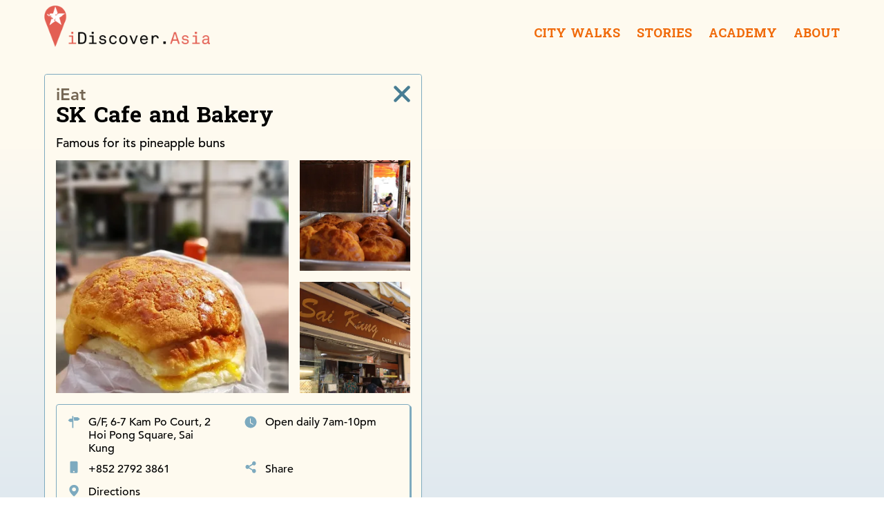

--- FILE ---
content_type: text/html; charset=utf-8
request_url: https://walks.i-discoverasia.com/walks/sai-kung-secrets-hongkong-academy/locations/sk-cafe-and-bakery/
body_size: 12481
content:
<!DOCTYPE html><html lang="en" class="no-external-data"><head><meta charset="utf-8"><meta name="viewport" content="width=device-width,initial-scale=1"><title>SK Cafe and Bakery - iDiscover Maps</title><link rel="canonical" href="https://i-discoverasia.com/walks/sai-kung-secrets-hongkong-academy/locations/sk-cafe-and-bakery/"><meta property="og:site_name" content=""><meta property="og:title" content="SK Cafe and Bakery - iDiscover Maps"><meta property="og:type" content="website"><meta property="og:url" content="https://i-discoverasia.com/walks/sai-kung-secrets-hongkong-academy/locations/sk-cafe-and-bakery/"><meta name="description" content="&lt;h2&gt;&lt;strong&gt;Pineapple bun rules&lt;/strong&gt;&lt;/h2&gt;&lt;p&gt;The Sai Kung Cafe and Bakery has been around since 2002. The family run business is most famous for their pineapple buns. People come from all around Hong Kong to buy the buns, crispy on the outside is crispy and soft on the inside, served with a slab of butter.&lt;/p&gt;&lt;figure class=&quot;blockquote&quot;&gt;
        &lt;blockquote class=&quot;blockquote__quote&quot;&gt;We sell so many pineapple buns, that cannot even count how many.&lt;/blockquote&gt;
        
      &lt;/figure&gt;&lt;h2&gt;&lt;strong&gt;Our recommendation&lt;/strong&gt;&lt;/h2&gt;&lt;p&gt;The bakery is a real Sai Kung institution. “They bake them fresh and the smell of them makes me want to eat it,” says Alex, a HKA student. Be quick, the buns are so popular, the queues here on the weekend can get very long.&lt;/p&gt;"><meta name="twitter:description" content="&lt;h2&gt;&lt;strong&gt;Pineapple bun rules&lt;/strong&gt;&lt;/h2&gt;&lt;p&gt;The Sai Kung Cafe and Bakery has been around since 2002. The family run business is most famous for their pineapple buns. People come from all around Hong Kong to buy the buns, crispy on the outside is crispy and soft on the inside, served with a slab of butter.&lt;/p&gt;&lt;figure class=&quot;blockquote&quot;&gt;
        &lt;blockquote class=&quot;blockquote__quote&quot;&gt;We sell so many pineapple buns, that cannot even count how many.&lt;/blockquote&gt;
        
      &lt;/figure&gt;&lt;h2&gt;&lt;strong&gt;Our recommendation&lt;/strong&gt;&lt;/h2&gt;&lt;p&gt;The bakery is a real Sai Kung institution. “They bake them fresh and the smell of them makes me want to eat it,” says Alex, a HKA student. Be quick, the buns are so popular, the queues here on the weekend can get very long.&lt;/p&gt;"><meta property="og:description" content="&lt;h2&gt;&lt;strong&gt;Pineapple bun rules&lt;/strong&gt;&lt;/h2&gt;&lt;p&gt;The Sai Kung Cafe and Bakery has been around since 2002. The family run business is most famous for their pineapple buns. People come from all around Hong Kong to buy the buns, crispy on the outside is crispy and soft on the inside, served with a slab of butter.&lt;/p&gt;&lt;figure class=&quot;blockquote&quot;&gt;
        &lt;blockquote class=&quot;blockquote__quote&quot;&gt;We sell so many pineapple buns, that cannot even count how many.&lt;/blockquote&gt;
        
      &lt;/figure&gt;&lt;h2&gt;&lt;strong&gt;Our recommendation&lt;/strong&gt;&lt;/h2&gt;&lt;p&gt;The bakery is a real Sai Kung institution. “They bake them fresh and the smell of them makes me want to eat it,” says Alex, a HKA student. Be quick, the buns are so popular, the queues here on the weekend can get very long.&lt;/p&gt;"><meta property="og:image" content="https://cdn.sanity.io/images/ul272611/production/aef29a0f2c43b4e3f19b85c5ebae13f2d58d7d09-961x1200.jpg?rect=0,347,961,505&amp;w=1200&amp;h=630&amp;fit=max&amp;auto=format"><meta name="twitter:image" content="https://cdn.sanity.io/images/ul272611/production/aef29a0f2c43b4e3f19b85c5ebae13f2d58d7d09-961x1200.jpg?rect=0,347,961,505&amp;w=1200&amp;h=630&amp;fit=max&amp;auto=format"><meta name="theme-color" content="#a75293"><link href="https://api.mapbox.com/mapbox-gl-js/v2.8.2/mapbox-gl.css" rel="stylesheet"><link rel="stylesheet" href="/assets/css/app.css"><link rel="preconnect" href="https://fonts.gstatic.com" crossorigin=""><link rel="preload" as="style" href="https://fonts.googleapis.com/css2?family=Battambang:wght@700&amp;display=swap"><link rel="stylesheet" href="https://fonts.googleapis.com/css2?family=Battambang:wght@700&amp;display=swap" media="print" onload="this.media='all'"><noscript><link rel="stylesheet" href="https://fonts.googleapis.com/css2?family=Battambang:wght@700&display=swap"></noscript><link rel="icon" href="/favicon.ico"><style>.color-iplay{color:#806619}[data-category=iplay]{--color:#806619}.color-isleep{color:#0a0b0d}[data-category=isleep]{--color:#0a0b0d}.color-idrink{color:#3c6491}[data-category=idrink]{--color:#3c6491}.color-isee{color:#7e5b8b}[data-category=isee]{--color:#7e5b8b}.color-isurprise{color:#964b28}[data-category=isurprise]{--color:#964b28}.color-ieat{color:#746653}[data-category=ieat]{--color:#746653}.color-ishop{color:#5a6d5c}[data-category=ishop]{--color:#5a6d5c}</style></head><body class="location-page--seo"><a class="skip-link" href="#main">Skip to main content</a><header class="header" x-data="nav()"><div class="header__container container"><div class="header__logo"><a class="header__logo-link" href="/"><img src="https://cdn.sanity.io/images/ul272611/production/9b3a56e6d71781d5bcf5254fa529d79a69c519a1-594x148.png" alt="iDiscover Asia"> <span class="visually-hidden" lang="en">iDiscoverAsia</span></a></div><nav class="header__nav"><div class="header__mobile mobile-nav"><button class="mobile-nav__toggle" :aria-expanded="mobileNavOpen" @click="toggleNav(true)" x-ref="mobileToggle"><svg width="24" height="18" viewBox="0 0 24 18" fill="none" xmlns="http://www.w3.org/2000/svg" focusable="false" aria-hidden="true" role="presentation"><path d="M24 3.6V0H0V3.6H24ZM18.6 10.8V7.2H0V10.8H18.6ZM24 18V14.4H0V18H24Z" fill="#F06A0A"></path></svg> <span class="visually-hidden">Menu</span></button></div><ul class="header__nav-list"><li class="header__nav-item" x-on:keydown.escape.prevent.stop="closeAccordion('accordion0', $refs.accordion0Button)" x-on:click.window="!$refs.accordion0.contains($event.target) &amp;&amp; !$event.target.hasAttribute('x-ref', 'accordion0button') &amp;&amp; closeAccordion('accordion0')" x-on:focusin.window.stop="!$refs.accordion0.contains($event.target) &amp;&amp; closeAccordion('accordion0')"><button class="header__nav-link" data-nav-accordion="" x-ref="accordion0button" x-bind:aria-expanded="accordionOpen.accordion0? true: 'false'" @click="accordionOpen.accordion0 = !accordionOpen.accordion0"><span class="header__nav-link-text">City Walks</span></button><div class="header__dropdown" x-ref="accordion0"><ul class="header__dropdown-list"><li class="header__dropdown-item"><a href="/countries/china/" class="header__dropdown-link"><span class="header__dropdown-text">China</span></a></li><li class="header__dropdown-item"><a href="/countries/india/" class="header__dropdown-link"><span class="header__dropdown-text">India</span></a></li><li class="header__dropdown-item"><a href="/countries/indonesia/" class="header__dropdown-link"><span class="header__dropdown-text">Indonesia</span></a></li><li class="header__dropdown-item"><a href="/countries/malaysia/" class="header__dropdown-link"><span class="header__dropdown-text">Malaysia</span></a></li><li class="header__dropdown-item"><a href="/countries/myanmar/" class="header__dropdown-link"><span class="header__dropdown-text">Myanmar</span></a></li><li class="header__dropdown-item"><a href="/countries/philippines/" class="header__dropdown-link"><span class="header__dropdown-text">Philippines</span></a></li><li class="header__dropdown-item"><a href="/countries/sri-lanka/" class="header__dropdown-link"><span class="header__dropdown-text">Sri Lanka</span></a></li><li class="header__dropdown-item"><a href="/countries/thailand/" class="header__dropdown-link"><span class="header__dropdown-text">Thailand</span></a></li></ul></div></li><li class="header__nav-item" x-on:keydown.escape.prevent.stop="closeAccordion('accordion1', $refs.accordion1Button)" x-on:click.window="!$refs.accordion1.contains($event.target) &amp;&amp; !$event.target.hasAttribute('x-ref', 'accordion1button') &amp;&amp; closeAccordion('accordion1')" x-on:focusin.window.stop="!$refs.accordion1.contains($event.target) &amp;&amp; closeAccordion('accordion1')"><button class="header__nav-link" data-nav-accordion="" x-ref="accordion1button" x-bind:aria-expanded="accordionOpen.accordion1? true: 'false'" @click="accordionOpen.accordion1 = !accordionOpen.accordion1"><span class="header__nav-link-text">Stories</span></button><div class="header__dropdown" x-ref="accordion1"><ul class="header__dropdown-list"><li class="header__dropdown-item"><a href="/stories/" class="header__dropdown-link"><span class="header__dropdown-text">All Stories</span></a></li><li class="header__dropdown-item"><a href="/stories/academy/" class="header__dropdown-link"><span class="header__dropdown-text">Academy</span></a></li><li class="header__dropdown-item"><a href="/stories/architecture/" class="header__dropdown-link"><span class="header__dropdown-text">Architecture</span></a></li><li class="header__dropdown-item"><a href="/stories/community/" class="header__dropdown-link"><span class="header__dropdown-text">Community</span></a></li><li class="header__dropdown-item"><a href="/stories/culture/" class="header__dropdown-link"><span class="header__dropdown-text">Culture</span></a></li><li class="header__dropdown-item"><a href="/stories/design/" class="header__dropdown-link"><span class="header__dropdown-text">Design</span></a></li><li class="header__dropdown-item"><a href="/stories/food/" class="header__dropdown-link"><span class="header__dropdown-text">Food</span></a></li><li class="header__dropdown-item"><a href="/stories/history/" class="header__dropdown-link"><span class="header__dropdown-text">History</span></a></li></ul></div></li><li class="header__nav-item" x-on:keydown.escape.prevent.stop="closeAccordion('accordion2', $refs.accordion2Button)" x-on:click.window="!$refs.accordion2.contains($event.target) &amp;&amp; !$event.target.hasAttribute('x-ref', 'accordion2button') &amp;&amp; closeAccordion('accordion2')" x-on:focusin.window.stop="!$refs.accordion2.contains($event.target) &amp;&amp; closeAccordion('accordion2')"><a href="/stories/academy/" class="header__nav-link"><span class="header__nav-link-text">Academy</span></a></li><li class="header__nav-item" x-on:keydown.escape.prevent.stop="closeAccordion('accordion3', $refs.accordion3Button)" x-on:click.window="!$refs.accordion3.contains($event.target) &amp;&amp; !$event.target.hasAttribute('x-ref', 'accordion3button') &amp;&amp; closeAccordion('accordion3')" x-on:focusin.window.stop="!$refs.accordion3.contains($event.target) &amp;&amp; closeAccordion('accordion3')"><button class="header__nav-link" data-nav-accordion="" x-ref="accordion3button" x-bind:aria-expanded="accordionOpen.accordion3? true: 'false'" @click="accordionOpen.accordion3 = !accordionOpen.accordion3"><span class="header__nav-link-text">About</span></button><div class="header__dropdown" x-ref="accordion3"><ul class="header__dropdown-list"><li class="header__dropdown-item"><a href="/about/vision/" class="header__dropdown-link"><span class="header__dropdown-text">About Us</span></a></li><li class="header__dropdown-item"><a href="/about/partners/" class="header__dropdown-link"><span class="header__dropdown-text">Clients &amp; Partners</span></a></li><li class="header__dropdown-item"><a href="/about/team/" class="header__dropdown-link"><span class="header__dropdown-text">Team</span></a></li><li class="header__dropdown-item"><a href="/about/journey/" class="header__dropdown-link"><span class="header__dropdown-text">Our Journey</span></a></li><li class="header__dropdown-item"><a href="/about/methodology/" class="header__dropdown-link"><span class="header__dropdown-text">Methodology</span></a></li></ul></div></li></ul></nav></div><div class="mobile-nav__wrapper" x-ref="mobileNav" tabindex="-1" x-on:keydown.escape.prevent.stop="toggleNav(false)" :class="{'mobile-nav__wrapper--active': mobileNavOpen }" x-trap.inert="mobileNavOpen"><div class="mobile-nav__overlay" x-on:click="toggleNav(false)"></div><div class="mobile-nav__content"><div class="mobile-nav__actions"><button class="mobile-nav__close" @click="toggleNav(false)"><svg width="24" height="24" viewBox="0 0 24 24" fill="none" xmlns="http://www.w3.org/2000/svg" focusable="false" aria-hidden="true" role="presentation"><path d="M23.1376 0.862505C22.7157 0.440695 22.1435 0.203735 21.5469 0.203735C20.9502 0.203735 20.3781 0.440695 19.9561 0.862505L12.0001 8.8185L4.04412 0.862505C3.61976 0.452649 3.05141 0.225862 2.46147 0.230988C1.87152 0.236115 1.30719 0.472745 0.890026 0.889913C0.472857 1.30708 0.236227 1.87141 0.231102 2.46135C0.225975 3.0513 0.452763 3.61965 0.862617 4.04401L8.81862 12L0.862617 19.956C0.452763 20.3804 0.225975 20.9487 0.231102 21.5387C0.236227 22.1286 0.472857 22.6929 0.890026 23.1101C1.30719 23.5273 1.87152 23.7639 2.46147 23.769C3.05141 23.7741 3.61976 23.5474 4.04412 23.1375L12.0001 15.1815L19.9561 23.1375C20.3805 23.5474 20.9488 23.7741 21.5388 23.769C22.1287 23.7639 22.693 23.5273 23.1102 23.1101C23.5274 22.6929 23.764 22.1286 23.7691 21.5387C23.7743 20.9487 23.5475 20.3804 23.1376 19.956L15.1816 12L23.1376 4.04401C23.5594 3.62207 23.7964 3.04987 23.7964 2.45325C23.7964 1.85664 23.5594 1.28444 23.1376 0.862505Z" fill="currentColor"></path></svg> <span class="visually-hidden">Close</span></button></div><ul class="mobile-nav__list"><li class="mobile-nav__item"><button class="mobile-nav__accordion-toggle" data-mobile-accordion="" x-bind:aria-expanded="mobileAccordionOpen.accordion0? true: 'false'" @click="mobileAccordionOpen.accordion0 = !mobileAccordionOpen.accordion0"><span class="mobile-nav__accordion-toggle-text">City Walks</span> <span class="mobile-nav__accordion-caret"><svg xmlns="http://www.w3.org/2000/svg" width="20" height="20" viewBox="0 0 20 20" focusable="false" aria-hidden="true" role="presentation"><path fill-rule="evenodd" d="M16.6678221,5 L18,6.33217793 L10.0069324,14.3252455 L10,14.319 L9.99306759,14.3252455 L2,6.33217793 L3.33217793,5 L10,11.668 L16.6678221,5 Z" fill="currentColor"></path></svg></span></button><div class="mobile-nav__accordion"><ul class="mobile-nav__accordion-list"><li class="mobile-nav__accordion-item"><a href="/" class="mobile-nav__accordion-link"><span class="mobile-nav__accordion-text">All City Walks</span></a></li><li class="mobile-nav__accordion-item"><a href="/countries/china/" class="mobile-nav__accordion-link"><span class="mobile-nav__accordion-text">China</span></a></li><li class="mobile-nav__accordion-item"><a href="/countries/india/" class="mobile-nav__accordion-link"><span class="mobile-nav__accordion-text">India</span></a></li><li class="mobile-nav__accordion-item"><a href="/countries/indonesia/" class="mobile-nav__accordion-link"><span class="mobile-nav__accordion-text">Indonesia</span></a></li><li class="mobile-nav__accordion-item"><a href="/countries/malaysia/" class="mobile-nav__accordion-link"><span class="mobile-nav__accordion-text">Malaysia</span></a></li><li class="mobile-nav__accordion-item"><a href="/countries/myanmar/" class="mobile-nav__accordion-link"><span class="mobile-nav__accordion-text">Myanmar</span></a></li><li class="mobile-nav__accordion-item"><a href="/countries/philippines/" class="mobile-nav__accordion-link"><span class="mobile-nav__accordion-text">Philippines</span></a></li><li class="mobile-nav__accordion-item"><a href="/countries/sri-lanka/" class="mobile-nav__accordion-link"><span class="mobile-nav__accordion-text">Sri Lanka</span></a></li><li class="mobile-nav__accordion-item"><a href="/countries/thailand/" class="mobile-nav__accordion-link"><span class="mobile-nav__accordion-text">Thailand</span></a></li></ul></div></li><li class="mobile-nav__item"><button class="mobile-nav__accordion-toggle" data-mobile-accordion="" x-bind:aria-expanded="mobileAccordionOpen.accordion1? true: 'false'" @click="mobileAccordionOpen.accordion1 = !mobileAccordionOpen.accordion1"><span class="mobile-nav__accordion-toggle-text">Stories</span> <span class="mobile-nav__accordion-caret"><svg xmlns="http://www.w3.org/2000/svg" width="20" height="20" viewBox="0 0 20 20" focusable="false" aria-hidden="true" role="presentation"><path fill-rule="evenodd" d="M16.6678221,5 L18,6.33217793 L10.0069324,14.3252455 L10,14.319 L9.99306759,14.3252455 L2,6.33217793 L3.33217793,5 L10,11.668 L16.6678221,5 Z" fill="currentColor"></path></svg></span></button><div class="mobile-nav__accordion"><ul class="mobile-nav__accordion-list"><li class="mobile-nav__accordion-item"><a href="/stories/" class="mobile-nav__accordion-link"><span class="mobile-nav__accordion-text">All Stories</span></a></li><li class="mobile-nav__accordion-item"><a href="/stories/academy/" class="mobile-nav__accordion-link"><span class="mobile-nav__accordion-text">Academy</span></a></li><li class="mobile-nav__accordion-item"><a href="/stories/architecture/" class="mobile-nav__accordion-link"><span class="mobile-nav__accordion-text">Architecture</span></a></li><li class="mobile-nav__accordion-item"><a href="/stories/community/" class="mobile-nav__accordion-link"><span class="mobile-nav__accordion-text">Community</span></a></li><li class="mobile-nav__accordion-item"><a href="/stories/culture/" class="mobile-nav__accordion-link"><span class="mobile-nav__accordion-text">Culture</span></a></li><li class="mobile-nav__accordion-item"><a href="/stories/design/" class="mobile-nav__accordion-link"><span class="mobile-nav__accordion-text">Design</span></a></li><li class="mobile-nav__accordion-item"><a href="/stories/food/" class="mobile-nav__accordion-link"><span class="mobile-nav__accordion-text">Food</span></a></li><li class="mobile-nav__accordion-item"><a href="/stories/history/" class="mobile-nav__accordion-link"><span class="mobile-nav__accordion-text">History</span></a></li></ul></div></li><li class="mobile-nav__item"><a class="mobile-nav__accordion-toggle" href="/stories/academy/">Academy</a></li><li class="mobile-nav__item"><button class="mobile-nav__accordion-toggle" data-mobile-accordion="" x-bind:aria-expanded="mobileAccordionOpen.accordion2? true: 'false'" @click="mobileAccordionOpen.accordion2 = !mobileAccordionOpen.accordion2"><span class="mobile-nav__accordion-toggle-text">About</span> <span class="mobile-nav__accordion-caret"><svg xmlns="http://www.w3.org/2000/svg" width="20" height="20" viewBox="0 0 20 20" focusable="false" aria-hidden="true" role="presentation"><path fill-rule="evenodd" d="M16.6678221,5 L18,6.33217793 L10.0069324,14.3252455 L10,14.319 L9.99306759,14.3252455 L2,6.33217793 L3.33217793,5 L10,11.668 L16.6678221,5 Z" fill="currentColor"></path></svg></span></button><div class="mobile-nav__accordion"><ul class="mobile-nav__accordion-list"><li class="mobile-nav__accordion-item"><a href="/about/vision/" class="mobile-nav__accordion-link"><span class="mobile-nav__accordion-text">About Us</span></a></li><li class="mobile-nav__accordion-item"><a href="/about/partners/" class="mobile-nav__accordion-link"><span class="mobile-nav__accordion-text">Clients &amp; Partners</span></a></li><li class="mobile-nav__accordion-item"><a href="/about/team/" class="mobile-nav__accordion-link"><span class="mobile-nav__accordion-text">Team</span></a></li><li class="mobile-nav__accordion-item"><a href="/about/journey/" class="mobile-nav__accordion-link"><span class="mobile-nav__accordion-text">Our Journey</span></a></li><li class="mobile-nav__accordion-item"><a href="/about/methodology/" class="mobile-nav__accordion-link"><span class="mobile-nav__accordion-text">Methodology</span></a></li></ul></div></li></ul></div></div></header><main id="main"><div class="page page--map page--location" x-data="walk(window.mapBox, 'sai-kung-secrets-hongkong-academy', true)"><div class="page__background"><img class="page__background-image" src="https://cdn.sanity.io/images/ul272611/production/11bfd4fcc519a174a8e88e55f94fd45402679233-1310x978.png?auto=format&amp;q=90" alt=""></div><div class="page__content"><div class="location-page__trap location-page__trap--active"><a class="location-page__overlay" href="/walks/sai-kung-secrets-hongkong-academy"></a><div class="location-page__modal"><div class="location-page__content" data-category="ieat"><div class="location-page__heading-wrapper"><a class="location-page__close" aria-label="close" href="/walks/sai-kung-secrets-hongkong-academy"><svg width="24" height="24" viewBox="0 0 24 24" fill="none" xmlns="http://www.w3.org/2000/svg" focusable="false" aria-hidden="true" role="presentation"><path d="M23.1376 0.862505C22.7157 0.440695 22.1435 0.203735 21.5469 0.203735C20.9502 0.203735 20.3781 0.440695 19.9561 0.862505L12.0001 8.8185L4.04412 0.862505C3.61976 0.452649 3.05141 0.225862 2.46147 0.230988C1.87152 0.236115 1.30719 0.472745 0.890026 0.889913C0.472857 1.30708 0.236227 1.87141 0.231102 2.46135C0.225975 3.0513 0.452763 3.61965 0.862617 4.04401L8.81862 12L0.862617 19.956C0.452763 20.3804 0.225975 20.9487 0.231102 21.5387C0.236227 22.1286 0.472857 22.6929 0.890026 23.1101C1.30719 23.5273 1.87152 23.7639 2.46147 23.769C3.05141 23.7741 3.61976 23.5474 4.04412 23.1375L12.0001 15.1815L19.9561 23.1375C20.3805 23.5474 20.9488 23.7741 21.5388 23.769C22.1287 23.7639 22.693 23.5273 23.1102 23.1101C23.5274 22.6929 23.764 22.1286 23.7691 21.5387C23.7743 20.9487 23.5475 20.3804 23.1376 19.956L15.1816 12L23.1376 4.04401C23.5594 3.62207 23.7964 3.04987 23.7964 2.45325C23.7964 1.85664 23.5594 1.28444 23.1376 0.862505Z" fill="currentColor"></path></svg></a><h1 class="location-page__heading"><span class="location-page__heading-category color-ieat">iEat</span> <span id="location-name" class="location-page__heading-primary">SK Cafe and Bakery</span></h1></div><div class="location-page__body-content"><p class="location-page__tagline">Famous for its pineapple buns</p><div class="image-grid image-grid--stacked" data-length="3"><div class="image-grid__image-wrapper"><img class="image-grid__image" src="https://cdn.sanity.io/images/ul272611/production/aef29a0f2c43b4e3f19b85c5ebae13f2d58d7d09-961x1200.jpg?rect=0,119,961,961&amp;w=600&amp;h=600&amp;fit=max&amp;auto=format" srcset="https://cdn.sanity.io/images/ul272611/production/aef29a0f2c43b4e3f19b85c5ebae13f2d58d7d09-961x1200.jpg?rect=0,119,961,961&amp;w=75&amp;h=75&amp;fit=max&amp;auto=format 75w, https://cdn.sanity.io/images/ul272611/production/aef29a0f2c43b4e3f19b85c5ebae13f2d58d7d09-961x1200.jpg?rect=0,119,961,961&amp;w=113&amp;h=113&amp;fit=max&amp;auto=format 113w, https://cdn.sanity.io/images/ul272611/production/aef29a0f2c43b4e3f19b85c5ebae13f2d58d7d09-961x1200.jpg?rect=0,119,961,961&amp;w=150&amp;h=150&amp;fit=max&amp;auto=format 150w, https://cdn.sanity.io/images/ul272611/production/aef29a0f2c43b4e3f19b85c5ebae13f2d58d7d09-961x1200.jpg?rect=0,119,961,961&amp;w=188&amp;h=188&amp;fit=max&amp;auto=format 188w, https://cdn.sanity.io/images/ul272611/production/aef29a0f2c43b4e3f19b85c5ebae13f2d58d7d09-961x1200.jpg?rect=0,119,961,961&amp;w=225&amp;h=225&amp;fit=max&amp;auto=format 225w, https://cdn.sanity.io/images/ul272611/production/aef29a0f2c43b4e3f19b85c5ebae13f2d58d7d09-961x1200.jpg?rect=0,119,961,961&amp;w=255&amp;h=255&amp;fit=max&amp;auto=format 255w, https://cdn.sanity.io/images/ul272611/production/aef29a0f2c43b4e3f19b85c5ebae13f2d58d7d09-961x1200.jpg?rect=0,119,961,961&amp;w=300&amp;h=300&amp;fit=max&amp;auto=format 300w, https://cdn.sanity.io/images/ul272611/production/aef29a0f2c43b4e3f19b85c5ebae13f2d58d7d09-961x1200.jpg?rect=0,119,961,961&amp;w=375&amp;h=375&amp;fit=max&amp;auto=format 375w, https://cdn.sanity.io/images/ul272611/production/aef29a0f2c43b4e3f19b85c5ebae13f2d58d7d09-961x1200.jpg?rect=0,119,961,961&amp;w=450&amp;h=450&amp;fit=max&amp;auto=format 450w, https://cdn.sanity.io/images/ul272611/production/aef29a0f2c43b4e3f19b85c5ebae13f2d58d7d09-961x1200.jpg?rect=0,119,961,961&amp;w=525&amp;h=525&amp;fit=max&amp;auto=format 525w, https://cdn.sanity.io/images/ul272611/production/aef29a0f2c43b4e3f19b85c5ebae13f2d58d7d09-961x1200.jpg?rect=0,119,961,961&amp;w=600&amp;h=600&amp;fit=max&amp;auto=format 600w" alt="" loading="lazy" width="300" height="300" sizes="(min-width: 40em) 22rem, 8.5rem"></div><div class="image-grid__image-wrapper"><img class="image-grid__image" src="https://cdn.sanity.io/images/ul272611/production/e4449c039bad7a8685adc4b4dc952f78ad2c80d7-1220x1080.jpg?rect=70,0,1080,1080&amp;w=600&amp;h=600&amp;fit=max&amp;auto=format" srcset="https://cdn.sanity.io/images/ul272611/production/e4449c039bad7a8685adc4b4dc952f78ad2c80d7-1220x1080.jpg?rect=70,0,1080,1080&amp;w=75&amp;h=75&amp;fit=max&amp;auto=format 75w, https://cdn.sanity.io/images/ul272611/production/e4449c039bad7a8685adc4b4dc952f78ad2c80d7-1220x1080.jpg?rect=70,0,1080,1080&amp;w=113&amp;h=113&amp;fit=max&amp;auto=format 113w, https://cdn.sanity.io/images/ul272611/production/e4449c039bad7a8685adc4b4dc952f78ad2c80d7-1220x1080.jpg?rect=70,0,1080,1080&amp;w=150&amp;h=150&amp;fit=max&amp;auto=format 150w, https://cdn.sanity.io/images/ul272611/production/e4449c039bad7a8685adc4b4dc952f78ad2c80d7-1220x1080.jpg?rect=70,0,1080,1080&amp;w=188&amp;h=188&amp;fit=max&amp;auto=format 188w, https://cdn.sanity.io/images/ul272611/production/e4449c039bad7a8685adc4b4dc952f78ad2c80d7-1220x1080.jpg?rect=70,0,1080,1080&amp;w=225&amp;h=225&amp;fit=max&amp;auto=format 225w, https://cdn.sanity.io/images/ul272611/production/e4449c039bad7a8685adc4b4dc952f78ad2c80d7-1220x1080.jpg?rect=70,0,1080,1080&amp;w=255&amp;h=255&amp;fit=max&amp;auto=format 255w, https://cdn.sanity.io/images/ul272611/production/e4449c039bad7a8685adc4b4dc952f78ad2c80d7-1220x1080.jpg?rect=70,0,1080,1080&amp;w=300&amp;h=300&amp;fit=max&amp;auto=format 300w, https://cdn.sanity.io/images/ul272611/production/e4449c039bad7a8685adc4b4dc952f78ad2c80d7-1220x1080.jpg?rect=70,0,1080,1080&amp;w=375&amp;h=375&amp;fit=max&amp;auto=format 375w, https://cdn.sanity.io/images/ul272611/production/e4449c039bad7a8685adc4b4dc952f78ad2c80d7-1220x1080.jpg?rect=70,0,1080,1080&amp;w=450&amp;h=450&amp;fit=max&amp;auto=format 450w, https://cdn.sanity.io/images/ul272611/production/e4449c039bad7a8685adc4b4dc952f78ad2c80d7-1220x1080.jpg?rect=70,0,1080,1080&amp;w=525&amp;h=525&amp;fit=max&amp;auto=format 525w, https://cdn.sanity.io/images/ul272611/production/e4449c039bad7a8685adc4b4dc952f78ad2c80d7-1220x1080.jpg?rect=70,0,1080,1080&amp;w=600&amp;h=600&amp;fit=max&amp;auto=format 600w" alt="" loading="lazy" width="300" height="300" sizes="(min-width: 40em) 22rem, 8.5rem"></div><div class="image-grid__image-wrapper"><img class="image-grid__image" src="https://cdn.sanity.io/images/ul272611/production/b670410fe6fb14b2243451432fc8ddcadd88d965-1134x1080.jpg?rect=27,0,1080,1080&amp;w=600&amp;h=600&amp;fit=max&amp;auto=format" srcset="https://cdn.sanity.io/images/ul272611/production/b670410fe6fb14b2243451432fc8ddcadd88d965-1134x1080.jpg?rect=27,0,1080,1080&amp;w=75&amp;h=75&amp;fit=max&amp;auto=format 75w, https://cdn.sanity.io/images/ul272611/production/b670410fe6fb14b2243451432fc8ddcadd88d965-1134x1080.jpg?rect=27,0,1080,1080&amp;w=113&amp;h=113&amp;fit=max&amp;auto=format 113w, https://cdn.sanity.io/images/ul272611/production/b670410fe6fb14b2243451432fc8ddcadd88d965-1134x1080.jpg?rect=27,0,1080,1080&amp;w=150&amp;h=150&amp;fit=max&amp;auto=format 150w, https://cdn.sanity.io/images/ul272611/production/b670410fe6fb14b2243451432fc8ddcadd88d965-1134x1080.jpg?rect=27,0,1080,1080&amp;w=188&amp;h=188&amp;fit=max&amp;auto=format 188w, https://cdn.sanity.io/images/ul272611/production/b670410fe6fb14b2243451432fc8ddcadd88d965-1134x1080.jpg?rect=27,0,1080,1080&amp;w=225&amp;h=225&amp;fit=max&amp;auto=format 225w, https://cdn.sanity.io/images/ul272611/production/b670410fe6fb14b2243451432fc8ddcadd88d965-1134x1080.jpg?rect=27,0,1080,1080&amp;w=255&amp;h=255&amp;fit=max&amp;auto=format 255w, https://cdn.sanity.io/images/ul272611/production/b670410fe6fb14b2243451432fc8ddcadd88d965-1134x1080.jpg?rect=27,0,1080,1080&amp;w=300&amp;h=300&amp;fit=max&amp;auto=format 300w, https://cdn.sanity.io/images/ul272611/production/b670410fe6fb14b2243451432fc8ddcadd88d965-1134x1080.jpg?rect=27,0,1080,1080&amp;w=375&amp;h=375&amp;fit=max&amp;auto=format 375w, https://cdn.sanity.io/images/ul272611/production/b670410fe6fb14b2243451432fc8ddcadd88d965-1134x1080.jpg?rect=27,0,1080,1080&amp;w=450&amp;h=450&amp;fit=max&amp;auto=format 450w, https://cdn.sanity.io/images/ul272611/production/b670410fe6fb14b2243451432fc8ddcadd88d965-1134x1080.jpg?rect=27,0,1080,1080&amp;w=525&amp;h=525&amp;fit=max&amp;auto=format 525w, https://cdn.sanity.io/images/ul272611/production/b670410fe6fb14b2243451432fc8ddcadd88d965-1134x1080.jpg?rect=27,0,1080,1080&amp;w=600&amp;h=600&amp;fit=max&amp;auto=format 600w" alt="" loading="lazy" width="300" height="300" sizes="(min-width: 40em) 22rem, 8.5rem"></div></div><div class="stats-box stats-box--stacked"><ul class="stats-box__list"><li class="stats-box__item"><span class="stats-box__icon"><svg width="21" height="22" viewBox="0 0 21 22" fill="none" xmlns="http://www.w3.org/2000/svg" focusable="false" aria-hidden="true" role="presentation"><path d="M20.6667 5.11713L18.2302 2.94978C18.0647 2.82707 17.8847 2.73254 17.6957 2.66909C17.5076 2.59879 17.3117 2.55971 17.1141 2.55302H10.101L10.9228 8.47476H17.1141C17.2823 8.47476 17.4926 8.43094 17.6947 8.35869C17.8968 8.28645 18.0917 8.18696 18.2292 8.07919L20.6657 5.90946C20.8042 5.80169 20.8729 5.65838 20.8729 5.51389C20.8729 5.3694 20.8042 5.22609 20.6667 5.11713ZM9.07512 0.184326H8.04922C7.91317 0.184326 7.7827 0.246716 7.68651 0.35777C7.59031 0.468824 7.53627 0.619446 7.53627 0.7765V4.92172H4.11387C3.94357 4.92172 3.73429 4.96554 3.53219 5.03897C3.32906 5.11003 3.13516 5.20833 2.99769 5.31847L0.561186 7.48583C0.42269 7.59361 0.35498 7.7381 0.35498 7.88259C0.35498 8.02589 0.42269 8.1692 0.561186 8.27934L2.99769 10.4491C3.13516 10.5568 3.32906 10.6563 3.53219 10.7274C3.73429 10.7996 3.94357 10.8435 4.11387 10.8435H7.53627V20.9104C7.53627 21.0675 7.59031 21.2181 7.68651 21.3291C7.7827 21.4402 7.91317 21.5026 8.04922 21.5026H9.07512C9.21116 21.5026 9.34163 21.4402 9.43783 21.3291C9.53402 21.2181 9.58806 21.0675 9.58806 20.9104V0.7765C9.58806 0.619446 9.53402 0.468824 9.43783 0.35777C9.34163 0.246716 9.21116 0.184326 9.07512 0.184326Z" fill="currentColor"></path></svg> </span><span class="stats-box__text">G/F, 6-7 Kam Po Court, 2 Hoi Pong Square, Sai Kung</span></li><li class="stats-box__item"><span class="stats-box__icon"><svg width="16" height="17" viewBox="0 0 16 17" fill="none" xmlns="http://www.w3.org/2000/svg" focusable="false" aria-hidden="true" role="presentation"><path d="M16 8.5C16 10.6217 15.1571 12.6566 13.6569 14.1569C12.1566 15.6571 10.1217 16.5 8 16.5C5.87827 16.5 3.84344 15.6571 2.34315 14.1569C0.842855 12.6566 0 10.6217 0 8.5C0 6.37827 0.842855 4.34344 2.34315 2.84315C3.84344 1.34285 5.87827 0.5 8 0.5C10.1217 0.5 12.1566 1.34285 13.6569 2.84315C15.1571 4.34344 16 6.37827 16 8.5ZM8 4C8 3.86739 7.94732 3.74021 7.85355 3.64645C7.75979 3.55268 7.63261 3.5 7.5 3.5C7.36739 3.5 7.24021 3.55268 7.14645 3.64645C7.05268 3.74021 7 3.86739 7 4V9.5C7.00003 9.58813 7.02335 9.67469 7.06761 9.75091C7.11186 9.82712 7.17547 9.89029 7.252 9.934L10.752 11.934C10.8669 11.9961 11.0014 12.0108 11.127 11.9749C11.2525 11.9391 11.3591 11.8556 11.4238 11.7422C11.4886 11.6288 11.5065 11.4946 11.4736 11.3683C11.4408 11.2419 11.3598 11.1334 11.248 11.066L8 9.21V4Z" fill="currentColor"></path></svg> </span><span class="stats-box__text">Open daily 7am-10pm</span></li><li class="stats-box__item"><a href="tel:+8522792 3861" class="stats-box__action"><span class="stats-box__item-wrapper"><span class="stats-box__icon"><svg width="14" height="21" viewBox="0 0 14 21" fill="none" xmlns="http://www.w3.org/2000/svg" focusable="false" aria-hidden="true" role="presentation"><path d="M11.395 0.891785H2.37641C1.30947 0.891785 0.443848 1.72758 0.443848 2.75775V18.9294C0.443848 19.9596 1.30947 20.7954 2.37641 20.7954H11.395C12.462 20.7954 13.3276 19.9596 13.3276 18.9294V2.75775C13.3276 1.72758 12.462 0.891785 11.395 0.891785ZM6.88572 19.5514C6.17309 19.5514 5.59734 18.9955 5.59734 18.3075C5.59734 17.6194 6.17309 17.0635 6.88572 17.0635C7.59835 17.0635 8.17409 17.6194 8.17409 18.3075C8.17409 18.9955 7.59835 19.5514 6.88572 19.5514Z" fill="currentColor"></path></svg> </span><span class="stats-box__text">+852 2792 3861</span></span></a></li><li class="stats-box__item"><button @click="share" class="stats-box__action"><span class="stats-box__item-wrapper"><span class="stats-box__icon"><svg width="18" height="21" viewBox="0 0 18 21" fill="none" xmlns="http://www.w3.org/2000/svg" focusable="false" aria-hidden="true" role="presentation"><path d="M3.50087 13.8043C4.31045 13.8018 5.0894 13.4741 5.6825 12.8865L11.4767 16.4168C11.2826 17.2257 11.3682 18.0821 11.7178 18.8293C12.0675 19.5764 12.6578 20.1643 13.3807 20.4852C14.1036 20.8062 14.9107 20.8389 15.6543 20.5771C16.3979 20.3154 17.0283 19.7769 17.4299 19.0601C17.8316 18.3434 17.9778 17.4963 17.8416 16.6741C17.7055 15.8518 17.2961 15.1093 16.6885 14.5826C16.081 14.0558 15.3158 13.78 14.5331 13.8057C13.7504 13.8313 13.0025 14.1567 12.4264 14.7222L6.63217 11.1919C6.69325 10.9451 6.72658 10.6895 6.73213 10.4339L12.4246 6.96473C12.9727 7.49648 13.6756 7.81105 14.4155 7.85567C15.1553 7.9003 15.887 7.67226 16.4879 7.20981C17.0888 6.74736 17.5222 6.07864 17.7155 5.31584C17.9087 4.55304 17.8501 3.74257 17.5494 3.02039C17.2487 2.29822 16.7243 1.70827 16.064 1.34954C15.4038 0.990801 14.6479 0.885098 13.9232 1.05016C13.1985 1.21522 12.5491 1.64101 12.084 2.25608C11.6188 2.87116 11.3662 3.63811 11.3684 4.42825C11.3721 4.7125 11.4082 4.99575 11.4767 5.27013L6.21565 8.47478C5.91055 7.97149 5.48791 7.56149 4.98925 7.28507C4.49059 7.00865 3.93306 6.87531 3.37145 6.89816C2.80984 6.92101 2.26346 7.09926 1.786 7.41539C1.30854 7.73152 0.91643 8.17466 0.648184 8.70128C0.379938 9.22789 0.24479 9.81985 0.256018 10.419C0.267246 11.0182 0.424464 11.6039 0.712225 12.1187C0.999987 12.6334 1.40839 13.0595 1.89731 13.3551C2.38623 13.6506 2.93885 13.8054 3.50087 13.8043Z" fill="currentColor"></path></svg> </span><span class="stats-box__text">Share</span></span></button></li><li class="stats-box__item" x-on:click.window="!$refs.directions.contains($event.target) &amp;&amp; !$event.target.hasAttribute('x-ref', 'directionsToggle')? directionsOpen = false : null" x-on:focusin.window="!$refs.directions.contains($event.target) &amp;&amp; !$event.target.hasAttribute('x-ref', 'directionsToggle')? directionsOpen = false : null"><button class="stats-box__action" @click="onDirectionsClick" :aria-expanded="directionsOpen? 'true' : 'false'" x-ref="directionsToggle"><span class="stats-box__item-wrapper"><span class="stats-box__icon"><svg width="15" height="19" viewBox="0 0 15 19" fill="none" xmlns="http://www.w3.org/2000/svg" focusable="false" aria-hidden="true" role="presentation"><path d="M7.63232 18.7261C6.34124 17.6628 5.14453 16.4971 4.05469 15.2411C2.4192 13.3551 0.477052 10.5462 0.477052 7.86956C0.476342 6.50258 0.895643 5.16613 1.68189 4.02934C2.46814 2.89254 3.58599 2.0065 4.89397 1.48335C6.20195 0.960207 7.64126 0.823468 9.02976 1.09044C10.4183 1.35741 11.6935 2.0161 12.6942 2.98314C13.3604 3.62353 13.8884 4.38514 14.2478 5.2239C14.6071 6.06265 14.7906 6.96188 14.7876 7.86956C14.7876 10.5462 12.8454 13.3551 11.21 15.2411C10.1201 16.497 8.92339 17.6628 7.63232 18.7261ZM7.63232 4.90869C6.81902 4.90869 6.03903 5.22064 5.46395 5.77591C4.88886 6.33118 4.56578 7.08429 4.56578 7.86956C4.56578 8.65483 4.88886 9.40794 5.46395 9.96321C6.03903 10.5185 6.81902 10.8304 7.63232 10.8304C8.44562 10.8304 9.2256 10.5185 9.80069 9.96321C10.3758 9.40794 10.6989 8.65483 10.6989 7.86956C10.6989 7.08429 10.3758 6.33118 9.80069 5.77591C9.2256 5.22064 8.44562 4.90869 7.63232 4.90869Z" fill="currentColor"></path></svg> </span><span class="stats-box__label">Directions</span></span></button><ul class="stats-box__disclosure" x-ref="directions"><li class="stats-box__disclosure-item"><a class="stats-box__disclosure-link" lang="en" href="https://www.google.com/maps/search/?api=1&amp;query=22.38115%2C114.27311}&amp;query_place_id=ChIJo0pAXb0FBDQREOBC51REecw" aria-describedby="new-window" rel="noopener nofollow" target="_blank">Google Maps</a></li><li class="stats-box__disclosure-item"><a class="stats-box__disclosure-link" lang="en" href="http://maps.apple.com/?ll=22.38115,114.27311" aria-describedby="new-window" rel="noopener nofollow" target="_blank">Apple Maps</a></li></ul></li></ul></div><div class="location-page__description rte"><h2><strong>Pineapple bun rules</strong></h2><p>The Sai Kung Cafe and Bakery has been around since 2002. The family run business is most famous for their pineapple buns. People come from all around Hong Kong to buy the buns, crispy on the outside is crispy and soft on the inside, served with a slab of butter.</p><figure class="blockquote"><blockquote class="blockquote__quote">We sell so many pineapple buns, that cannot even count how many.</blockquote></figure><h2><strong>Our recommendation</strong></h2><p>The bakery is a real Sai Kung institution. “They bake them fresh and the smell of them makes me want to eat it,” says Alex, a HKA student. Be quick, the buns are so popular, the queues here on the weekend can get very long.</p></div></div></div></div></div></div><div class="page__map"><div class="map mapboxgl-map" id="map"><div class="mapboxgl-canary" style="visibility: hidden;"></div><div class="mapboxgl-canvas-container mapboxgl-interactive"><canvas class="mapboxgl-canvas" tabindex="0" aria-label="Map" role="region" width="696" height="718" style="width: 696px; height: 718px;"></canvas></div><div class="mapboxgl-control-container"><div class="mapboxgl-ctrl-top-left"></div><div class="mapboxgl-ctrl-top-right"></div><div class="mapboxgl-ctrl-bottom-left"></div><div class="mapboxgl-ctrl-bottom-right"></div></div></div></div><div class="notification" aria-live="polite" x-ref="notification" x-text="notification"></div></div><div hidden=""> <!--?xml version="1.0" encoding="UTF-8" standalone="no"?-->  <svg xmlns="http://www.w3.org/2000/svg"><symbol id="all" viewBox="0 0 16 16"><path d="M16 8A8 8 0 1 1-.001 8 8 8 0 0 1 16 8Zm-3.97-3.03a.75.75 0 0 0-1.08.022L7.477 9.417 5.384 7.323a.75.75 0 0 0-1.06 1.06L6.97 11.03a.75.75 0 0 0 1.079-.02l3.992-4.99a.75.75 0 0 0-.01-1.05h-.001Z" fill="currentColor"></path></symbol><symbol id="audio-walk" viewBox="0 0 25 15"><path d="M22.5 1.25V0H20v1.25h-2.5V15H25V1.25h-2.5ZM7.5 0A7.506 7.506 0 0 0 0 7.5V15h5V8.75H1.875V7.5c0-3.1 2.525-5.625 5.625-5.625S13.125 4.4 13.125 7.5v1.25H10V15h5V7.5C15 3.362 11.637 0 7.5 0Z" fill="currentColor"></path></symbol><symbol id="city" viewBox="0 0 18 31"><path d="M9 0C4.029 0 0 4.283 0 9.565c0 1.574.36 3.06.994 4.368C2.889 19.064 7.968 25.453 9 31c1.033-5.547 6.111-11.936 8.005-17.067A9.987 9.987 0 0 0 18 9.565C18 4.282 13.97 0 9 0Z" fill="#487D93"></path><path d="m9 2 1.684 5.182h5.449l-4.408 3.203 1.683 5.183L9 12.365l-4.408 3.203 1.683-5.183-4.408-3.203h5.45L9 2Z" fill="white"></path></symbol><symbol id="idrink" viewBox="0 0 18 20"><path d="M15.32 6H2.67l-.44-4h13.54l-.45 4ZM0 0l2 18.23c.13 1 .97 1.77 2 1.77h10c1 0 1.87-.77 2-1.77L18 0H0Z" fill="currentColor"></path></symbol><symbol id="ieat" viewBox="0 0 20 20"><path d="M20 1 8 2.41V4h12v1H8v5h12c0 1.81-.57 3.46-1.68 4.95-1.11 1.49-2.55 2.58-4.32 3.3V20H6v-1.75c-1.76-.72-3.21-1.82-4.32-3.3C.57 13.47 0 11.81 0 10h3V2l17-2v1ZM4 2.88V4h1V2.78l-1 .1ZM4 5v5h1V5H4Zm3 5V5H6v5h1Zm0-6V2.55l-1 .09V4h1Z" fill="currentColor"></path></symbol><symbol id="iplay" viewBox="0 0 24 24"><path d="M13.69 3.46c-.34-.31-.73-.46-1.19-.46-.45 0-.84.15-1.17.46L5.54 9.08c-.31.3-.48.67-.54 1.12 0 .44.08.84.33 1.2l6.12 8.43c-.25.53-.7.79-1.36.79-.8 0-1.3-.37-1.49-1.12-.2-.66-.6-1.23-1.22-1.7-.62-.46-1.28-.7-1.97-.7-1.05 0-1.91.4-2.56 1.2l1.36 1.12c.29-.39.71-.58 1.2-.58.8 0 1.3.37 1.49 1.11.19.67.6 1.24 1.22 1.72s1.28.73 1.97.73c1.24 0 2.19-.57 2.85-1.7l6.74-9.31c.25-.35.35-.75.32-1.19-.05-.45-.23-.82-.53-1.12l-5.78-5.62Z" fill="currentColor"></path></symbol><symbol id="isee" viewBox="0 0 30 27"><path d="M3 3h4.5l3-3h9l3 3H27a3 3 0 0 1 3 3v18a3 3 0 0 1-3 3H3a3 3 0 0 1-3-3V6a3 3 0 0 1 3-3Zm12 4.5a7.5 7.5 0 1 0 0 15 7.5 7.5 0 0 0 0-15Zm0 3a4.5 4.5 0 1 1 0 9 4.5 4.5 0 0 1 0-9Z" fill="currentColor"></path></symbol><symbol id="ishop" viewBox="0 0 18 20"><path fill="currentColor" d="M16.5 5.31h-3.19v-.37a4.31 4.31 0 0 0-8.62 0v.37H1.5a.75.75 0 0 0-.75.75v12.57c0 .41.34.75.75.75h15c.41 0 .75-.34.75-.75V6.05a.75.75 0 0 0-.75-.75Zm-4.88 0H6.38v-.37a2.62 2.62 0 1 1 5.25 0v.37Z"></path></symbol><symbol id="isleep" viewBox="0 0 22 15"><path d="M18 2h-8v7H2V0H0v15h2v-3h18v3h2V6a4 4 0 0 0-4-4ZM6 8a3 3 0 1 0 0-6 3 3 0 0 0 0 6Z" fill="currentColor"></path></symbol><symbol id="isurprise" viewBox="0 0 240 228"><path d="M46 228 120 0l74 228L0 87h240" fill="currentColor"></path></symbol><symbol id="photo-walk" viewBox="0 0 26 24"><path d="M3 3.25h3.75l2.5-2.5h7.5l2.5 2.5H23a2.5 2.5 0 0 1 2.5 2.5v15a2.5 2.5 0 0 1-2.5 2.5H3a2.5 2.5 0 0 1-2.5-2.5v-15A2.5 2.5 0 0 1 3 3.25ZM13 7a6.25 6.25 0 1 0 0 12.5A6.25 6.25 0 0 0 13 7Zm0 2.5a3.75 3.75 0 1 1 0 7.5 3.75 3.75 0 0 1 0-7.5Z" fill="currentColor"></path></symbol><symbol id="story-walk" viewBox="0 0 20 32"><path fill-rule="evenodd" clip-rule="evenodd" d="M15.685 6.747a3.156 3.156 0 1 0 0-6.312 3.156 3.156 0 0 0 0 6.312ZM2.277 12.482a1.563 1.563 0 1 0 0-3.127 1.563 1.563 0 0 0 0 3.127Zm8.868-7.884a1.969 1.969 0 1 1-3.938 0 1.969 1.969 0 0 1 3.938 0Zm7.1 20.057a5.242 5.242 0 0 1-.184-5.224l-.012-.019a7.383 7.383 0 1 0-13.165-1.807 6.41 6.41 0 0 0 .745 1.804l-.035.02 5.347 9.262a4.225 4.225 0 1 0 7.278-4.022l.026-.014ZM6.58 7.61a1.563 1.563 0 1 1-3.126 0 1.563 1.563 0 0 1 3.126 0Z" fill="currentColor"></path></symbol><symbol id="video-walk" viewBox="0 0 25 18"><path d="M12.58 0h.139c1.284.005 7.792.05 9.547.51.53.14 1.014.415 1.401.794.388.38.667.852.81 1.37.157.58.268 1.346.343 2.137l.016.158.034.396.013.159a47.94 47.94 0 0 1 .115 2.982v.114a47.629 47.629 0 0 1-.128 3.14l-.012.16-.014.158c-.078.871-.194 1.737-.367 2.374a3.04 3.04 0 0 1-.81 1.37c-.387.38-.87.654-1.401.794-1.813.475-8.702.509-9.657.51h-.222c-.482 0-2.48-.01-4.573-.08l-.266-.008-.136-.006-.267-.011-.267-.01c-1.734-.075-3.386-.196-4.147-.397a3.156 3.156 0 0 1-1.402-.793 3.041 3.041 0 0 1-.809-1.37c-.173-.635-.289-1.502-.367-2.373l-.012-.16-.013-.159A46.668 46.668 0 0 1 0 8.657v-.188c.003-.327.016-1.46.1-2.709l.01-.157.006-.08.012-.158.035-.396.015-.158c.075-.791.186-1.56.344-2.137.142-.518.42-.99.808-1.37C1.72.924 2.202.65 2.733.51 3.493.312 5.145.19 6.88.114l.265-.01.27-.01.133-.004.268-.01C9.303.032 10.79.006 12.278.001h.302V0ZM10 4.891v7.342l6.495-3.67L10 4.892Z" fill="currentColor"></path></symbol></svg></div></main><footer class="footer"><div class="footer__container container"><nav class="footer__nav footer-nav"><ul class="footer-nav__primary"><li class="footer-nav__primary-item"><a class="footer-nav__primary-link" href="/">City Walks</a><ul class="footer-nav__secondary"><li class="footer-nav__secondary-item"><a href="/countries/china/" class="footer-nav__secondary-link">China</a></li><li class="footer-nav__secondary-item"><a href="/countries/india/" class="footer-nav__secondary-link">India</a></li><li class="footer-nav__secondary-item"><a href="/countries/indonesia/" class="footer-nav__secondary-link">Indonesia</a></li><li class="footer-nav__secondary-item"><a href="/countries/malaysia/" class="footer-nav__secondary-link">Malaysia</a></li><li class="footer-nav__secondary-item"><a href="/countries/myanmar/" class="footer-nav__secondary-link">Myanmar</a></li><li class="footer-nav__secondary-item"><a href="/countries/philippines/" class="footer-nav__secondary-link">Philippines</a></li><li class="footer-nav__secondary-item"><a href="/countries/sri-lanka/" class="footer-nav__secondary-link">Sri Lanka</a></li><li class="footer-nav__secondary-item"><a href="/countries/thailand/" class="footer-nav__secondary-link">Thailand</a></li></ul></li><li class="footer-nav__primary-item"><a class="footer-nav__primary-link" href="/stories/">Stories</a><ul class="footer-nav__secondary"><li class="footer-nav__secondary-item"><a href="/stories/academy/" class="footer-nav__secondary-link">Academy</a></li><li class="footer-nav__secondary-item"><a href="/stories/architecture/" class="footer-nav__secondary-link">Architecture</a></li><li class="footer-nav__secondary-item"><a href="/stories/community/" class="footer-nav__secondary-link">Community</a></li><li class="footer-nav__secondary-item"><a href="/stories/culture/" class="footer-nav__secondary-link">Culture</a></li><li class="footer-nav__secondary-item"><a href="/stories/design/" class="footer-nav__secondary-link">Design</a></li><li class="footer-nav__secondary-item"><a href="/stories/food/" class="footer-nav__secondary-link">Food</a></li><li class="footer-nav__secondary-item"><a href="/stories/history/" class="footer-nav__secondary-link">History</a></li></ul></li><li class="footer-nav__primary-item"><a class="footer-nav__primary-link" href="/about/vision/">About</a><ul class="footer-nav__secondary"><li class="footer-nav__secondary-item"><a class="footer-nav__secondary-link" href="/about/partners/">Clients &amp; Partners</a></li><li class="footer-nav__secondary-item"><a class="footer-nav__secondary-link" href="https://i-discoverasia.com/about/team/">Team</a></li><li class="footer-nav__secondary-item"><a class="footer-nav__secondary-link" href="/about/journey/">Our Journey</a></li><li class="footer-nav__secondary-item"><a class="footer-nav__secondary-link" href="/about/methodology/">Methodology</a></li></ul></li></ul></nav><div class="footer__meta"><h2 class="footer__heading">Follow us on</h2><div class="footer__social"><a class="footer__social-link" href="https://www.facebook.com/idiscovermaps"><svg width="32" height="32" viewBox="0 0 32 32" fill="none" xmlns="http://www.w3.org/2000/svg" focusable="false" aria-hidden="true" role="presentation"><path d="M32 16C32 7.161 24.833 0 16 0C7.161 0 0 7.161 0 16C0 23.984 5.849 30.604 13.5 31.803V20.626H9.437V16.001H13.5V12.474C13.5 8.465 15.885 6.251 19.541 6.251C21.292 6.251 23.125 6.563 23.125 6.563V10.5H21.104C19.12 10.5 18.5 11.735 18.5 13V16H22.937L22.224 20.625H18.5V31.802C26.145 30.603 32 23.983 32 15.999V16Z" fill="currentColor"></path></svg> <span class="visually-hidden">Facebook</span> </a><a class="footer__social-link" href="https://instagram.com/idiscovermaps"><svg width="32" height="32" viewBox="0 0 32 32" fill="none" xmlns="http://www.w3.org/2000/svg" focusable="false" aria-hidden="true" role="presentation"><path fill-rule="evenodd" clip-rule="evenodd" d="M9.40364 0.096C11.1098 0.0174545 11.6538 0 16 0C20.3462 0 20.8902 0.0189091 22.5949 0.096C24.2996 0.173091 25.4633 0.445091 26.4815 0.839273C27.5476 1.24218 28.5149 1.872 29.3149 2.68655C30.1295 3.48509 30.7578 4.45091 31.1593 5.51855C31.5549 6.53673 31.8255 7.70036 31.904 9.40218C31.9825 11.1113 32 11.6553 32 16C32 20.3462 31.9811 20.8902 31.904 22.5964C31.8269 24.2982 31.5549 25.4618 31.1593 26.48C30.7578 27.5478 30.1284 28.5152 29.3149 29.3149C28.5149 30.1295 27.5476 30.7578 26.4815 31.1593C25.4633 31.5549 24.2996 31.8255 22.5978 31.904C20.8902 31.9825 20.3462 32 16 32C11.6538 32 11.1098 31.9811 9.40364 31.904C7.70182 31.8269 6.53818 31.5549 5.52 31.1593C4.45225 30.7578 3.48483 30.1284 2.68509 29.3149C1.8711 28.5159 1.24119 27.5489 0.839273 26.4815C0.445091 25.4633 0.174545 24.2996 0.096 22.5978C0.0174545 20.8887 0 20.3447 0 16C0 11.6538 0.0189091 11.1098 0.096 9.40509C0.173091 7.70036 0.445091 6.53673 0.839273 5.51855C1.24178 4.45103 1.87217 3.48409 2.68655 2.68509C3.48515 1.87127 4.4516 1.24137 5.51855 0.839273C6.53673 0.445091 7.70036 0.174545 9.40218 0.096H9.40364ZM22.4655 2.976C20.7782 2.89891 20.272 2.88291 16 2.88291C11.728 2.88291 11.2218 2.89891 9.53455 2.976C7.97382 3.04727 7.12727 3.30764 6.56291 3.52727C5.81673 3.81818 5.28291 4.16291 4.72291 4.72291C4.19207 5.23935 3.78354 5.86805 3.52727 6.56291C3.30764 7.12727 3.04727 7.97382 2.976 9.53455C2.89891 11.2218 2.88291 11.728 2.88291 16C2.88291 20.272 2.89891 20.7782 2.976 22.4655C3.04727 24.0262 3.30764 24.8727 3.52727 25.4371C3.78327 26.1309 4.192 26.7607 4.72291 27.2771C5.23927 27.808 5.86909 28.2167 6.56291 28.4727C7.12727 28.6924 7.97382 28.9527 9.53455 29.024C11.2218 29.1011 11.7265 29.1171 16 29.1171C20.2735 29.1171 20.7782 29.1011 22.4655 29.024C24.0262 28.9527 24.8727 28.6924 25.4371 28.4727C26.1833 28.1818 26.7171 27.8371 27.2771 27.2771C27.808 26.7607 28.2167 26.1309 28.4727 25.4371C28.6924 24.8727 28.9527 24.0262 29.024 22.4655C29.1011 20.7782 29.1171 20.272 29.1171 16C29.1171 11.728 29.1011 11.2218 29.024 9.53455C28.9527 7.97382 28.6924 7.12727 28.4727 6.56291C28.1818 5.81673 27.8371 5.28291 27.2771 4.72291C26.7606 4.1921 26.1319 3.78358 25.4371 3.52727C24.8727 3.30764 24.0262 3.04727 22.4655 2.976ZM13.9564 20.9324C15.0977 21.4075 16.3686 21.4716 17.5519 21.1138C18.7352 20.756 19.7577 19.9984 20.4445 18.9705C21.1314 17.9426 21.4401 16.7082 21.3179 15.478C21.1957 14.2478 20.6502 13.0981 19.7745 12.2255C19.2163 11.6676 18.5414 11.2405 17.7983 10.9748C17.0552 10.7091 16.2624 10.6114 15.4771 10.6889C14.6917 10.7664 13.9333 11.017 13.2564 11.4227C12.5796 11.8285 12.0011 12.3793 11.5626 13.0354C11.1242 13.6916 10.8366 14.4368 10.7208 15.2174C10.6049 15.998 10.6635 16.7946 10.8924 17.5498C11.1214 18.3051 11.5149 19.0002 12.0447 19.5851C12.5745 20.1699 13.2274 20.6301 13.9564 20.9324ZM10.1847 10.1847C10.9484 9.42105 11.855 8.81528 12.8528 8.40198C13.8506 7.98868 14.92 7.77596 16 7.77596C17.08 7.77596 18.1494 7.98868 19.1472 8.40198C20.145 8.81528 21.0516 9.42105 21.8153 10.1847C22.5789 10.9484 23.1847 11.855 23.598 12.8528C24.0113 13.8506 24.224 14.92 24.224 16C24.224 17.08 24.0113 18.1494 23.598 19.1472C23.1847 20.145 22.5789 21.0516 21.8153 21.8153C20.273 23.3576 18.1812 24.224 16 24.224C13.8188 24.224 11.727 23.3576 10.1847 21.8153C8.64242 20.273 7.77596 18.1812 7.77596 16C7.77596 13.8188 8.64242 11.727 10.1847 10.1847ZM26.048 9.00073C26.2372 8.82221 26.3887 8.60754 26.4935 8.36942C26.5983 8.1313 26.6543 7.87457 26.6581 7.61444C26.6619 7.35431 26.6134 7.09607 26.5156 6.855C26.4178 6.61392 26.2726 6.39492 26.0887 6.21097C25.9047 6.02701 25.6857 5.88183 25.4446 5.78403C25.2036 5.68622 24.9453 5.63778 24.6852 5.64158C24.4251 5.64537 24.1683 5.70131 23.9302 5.8061C23.6921 5.91089 23.4774 6.06239 23.2989 6.25164C22.9517 6.61968 22.7616 7.10854 22.769 7.61444C22.7764 8.12035 22.9806 8.60346 23.3384 8.96123C23.6962 9.31899 24.1793 9.52324 24.6852 9.53062C25.1911 9.53799 25.68 9.34791 26.048 9.00073Z" fill="currentColor"></path></svg> <span class="visually-hidden">idiscovermaps on Instagram</span> </a><a class="footer__social-link" href="https://www.youtube.com/channel/UCdKR2W1lErjxTfKY_wSBkHg"><svg xmlns="http://www.w3.org/2000/svg" width="21" height="20" viewBox="0 0 21 20" class="icon" focusable="false" aria-hidden="true" role="presentation"><path fill="currentColor" d="M-.196 15.803q0 1.23.812 2.092t1.977.861h14.946q1.165 0 1.977-.861t.812-2.092V3.909q0-1.23-.82-2.116T17.539.907H2.593q-1.148 0-1.969.886t-.82 2.116v11.894zm7.465-2.149V6.058q0-.115.066-.18.049-.016.082-.016l.082.016 7.153 3.806q.066.066.066.164 0 .066-.066.131l-7.153 3.806q-.033.033-.066.033-.066 0-.098-.033-.066-.066-.066-.131z"></path></svg> <span class="visually-hidden">Youtube</span></a></div><h2 class="footer__heading">Get in touch</h2><a class="footer__email" href="mailto:i-discover@urbandiscovery.asia">i-discover@urbandiscovery.asia</a></div><div class="footer__logos-wrapper"><div class="footer__logos"><a class="footer__logo" href="https://urbandiscovery.asia/"><img src="https://cdn.sanity.io/images/ul272611/production/663be9249b54e652024f2f44d258b05180238b55-410x149.png" alt="Urban Discovery"></a></div><div class="mailchimp" id="mc_embed_signup"><form action="https://urbandiscovery.us4.list-manage.com/subscribe/post?u=2bc6e586351ba62dfaafdbadc&amp;id=795c1a2b8d&amp;f_id=002c7ae9f0" method="post" id="mc-embedded-subscribe-form" name="mc-embedded-subscribe-form" class="validate" target="_self"><h2 class="footer__heading">Subscribe</h2><div class="mc-field-group"><label class="mailchimp__label" for="mce-EMAIL">Email Address</label> <input class="mailchimp__input" ype="email" value="" name="EMAIL" id="mce-EMAIL" required=""> <span id="mce-EMAIL-HELPERTEXT" class="helper_text"></span></div><div id="mce-responses" class="clear"><div class="response" id="mce-error-response" style="display:none"></div><div class="response" id="mce-success-response" style="display:none"></div></div><div style="position:absolute;left:-5000px" aria-hidden="true"><input type="text" name="b_2bc6e586351ba62dfaafdbadc_795c1a2b8d" tabindex="-1" value=""></div><div class="clear"><input type="submit" value="Sign me up!" name="subscribe" id="mc-embedded-subscribe" class="button button--secondary"></div></form></div></div><div class="footer__sanity"><svg id="Layer_1" xmlns="http://www.w3.org/2000/svg" xmlns:xlink="http://www.w3.org/1999/xlink" viewBox="0 0 353.4 71.3"><style>.st0{fill:#f37368}.st1{fill:#f7a199}.st2{fill:#f04939}.st3{clip-path:url(#SVGID_2_)}.st4{clip-path:url(#SVGID_4_)}</style><title>Sanity</title><path class="st0" d="M264 25.5v44.7h-14.4V18.5z"></path><path class="st1" d="M60.2 61.9L71 71.3l45.5-23.7-4.7-11.3zM249.6 33.1l36.6-19L280 3.4l-30.4 15.1z"></path><path class="st0" d="M146.6 22v48.2h-13.8V1.5zM60.2 61.9L71 71.3l20.8-52-6.7-17.8z"></path><path class="st2" d="M85.1 1.5h14.2l26.3 68.7H111zM148.7 1.5L179 48.4v21.8L132.8 1.5zM205 1.5h14.3v68.7H205zM249.6 14.1h-22V1.5h51.3l7.3 12.6H264z"></path><path class="st1" d="M328.5 44.1v26.1h-14.2V44.1"></path><path class="st2" d="M338.3 1.5l-24 42.6h14.2l24.9-42.6z"></path><path class="st0" d="M314.3 44.1L289.5 1.5h15.6l16.7 29.2z"></path><defs><path id="SVGID_1_" d="M1.1.4h352.3v70.9H1.1z"></path></defs><clipPath id="SVGID_2_"><use xlink:href="#SVGID_1_" overflow="visible"></use></clipPath><path class="st3 st2" d="M6.9 9.5c0 9.5 5.9 15.2 17.7 18.2l12.5 2.9c11.2 2.6 18 9 18 19.4.1 4.5-1.4 8.9-4.1 12.5 0-10.4-5.4-16-18.3-19.4l-12.3-2.8c-9.9-2.2-17.5-7.5-17.5-18.8 0-4.3 1.4-8.6 4-12"></path><path class="st0" d="M179 44.9V1.5h13.8v68.7H179z"></path><g><defs><path id="SVGID_3_" d="M1.1.4h352.3v70.9H1.1z"></path></defs><clipPath id="SVGID_4_"><use xlink:href="#SVGID_3_" overflow="visible"></use></clipPath><g class="st4"><path class="st0" d="M43.3 47.4c5.3 3.4 7.7 8.2 7.7 15.1-4.5 5.7-12.2 8.8-21.3 8.8-15.3 0-26.2-7.6-28.5-20.7h14.7c1.9 6 6.9 8.8 13.7 8.8 8.1.1 13.6-4.3 13.7-12M14.6 23.6c-5-3-7.9-8.4-7.7-14.2 4.3-5.6 11.7-9 20.7-9 15.7 0 24.7 8.3 27 19.9H40.4c-1.6-4.6-5.5-8.2-12.6-8.2-7.7.1-12.9 4.5-13.2 11.5"></path></g></g></svg><p>Powered by <a href="https://www.sanity.io/" rel="nofollow noreferrer">Sanity.io</a></p></div><div class="footer__copyright container--sm">© 2022-2023 iDiscover<p>iDiscover is a non-profit founded with a mission to preserve the vibrancy and authenticity of Asia’s historic districts. When you walk with us you amplify the resident's voices in places where heritage is under threat.</p><p>iDiscover is a Hong Kong-registered charity (no. 91/16317)<br>A passion project of Urban Discovery Ltd.</p></div></div></footer><div style="display:none"><span id="new-window" class="visually-hidden">Opens in a new window</span></div></body></html>